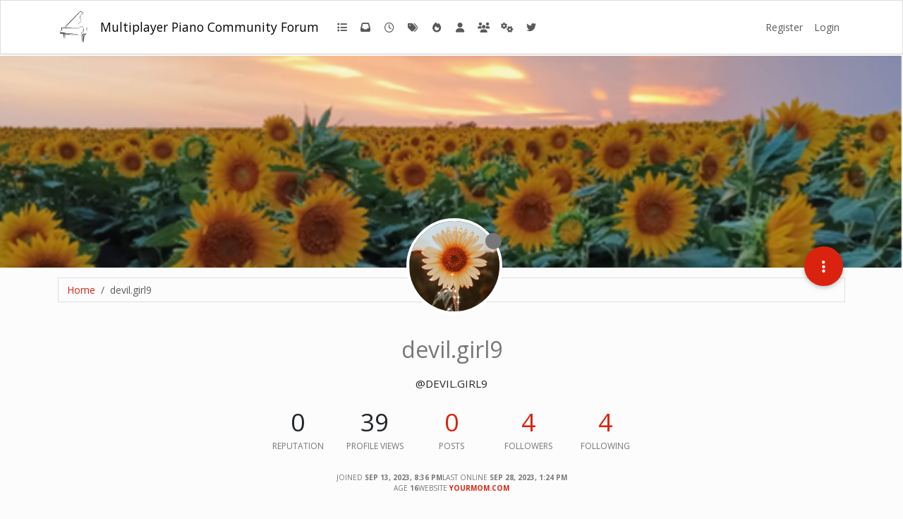

--- FILE ---
content_type: text/html; charset=utf-8
request_url: https://mpp.community/forum/user/devil-girl9
body_size: 8579
content:
<!DOCTYPE html>
<html lang="en-US" data-dir="ltr" style="direction: ltr;">
<head>
<title>devil.girl9 | mpp.community</title>
<meta name="viewport" content="width&#x3D;device-width, initial-scale&#x3D;1.0" />
	<meta name="content-type" content="text/html; charset=UTF-8" />
	<meta name="apple-mobile-web-app-capable" content="yes" />
	<meta name="mobile-web-app-capable" content="yes" />
	<meta property="og:site_name" content="Multiplayer Piano Community Forum" />
	<meta name="msapplication-badge" content="frequency=30; polling-uri=https://mpp.community/forum/sitemap.xml" />
	<meta name="theme-color" content="#ffffff" />
	<meta name="keywords" content="multiplayer piano,mpp,forum,community,multiplayerpiano.com,mppclone.com,multiplayerpiano.org,multiplayerpiano.net,mpp.community" />
	<meta name="msapplication-square150x150logo" content="/forum/assets/uploads/system/site-logo.png" />
	<meta name="title" content="devil.girl9" />
	<meta name="description" />
	<meta property="og:title" content="devil.girl9" />
	<meta property="og:description" />
	<meta property="og:image" content="/forum/assets/uploads/profile/uid-1641/1641-profileavatar-1694638132595.png" />
	<meta property="og:image:url" content="/forum/assets/uploads/profile/uid-1641/1641-profileavatar-1694638132595.png" />
	<meta property="og:image" content="https://mpp.community/forum/assets/uploads/system/site-logo.png" />
	<meta property="og:image:url" content="https://mpp.community/forum/assets/uploads/system/site-logo.png" />
	<meta property="og:image:width" content="269" />
	<meta property="og:image:height" content="306" />
	<meta property="og:url" content="https://mpp.community/forum/user/devil-girl9" />
	
<link rel="stylesheet" type="text/css" href="/forum/assets/client-simplex.css?v=bf999e75cfb" />
<link rel="icon" type="image/x-icon" href="/forum/assets/uploads/system/favicon.ico?v&#x3D;bf999e75cfb" />
	<link rel="manifest" href="/forum/manifest.webmanifest" crossorigin="use-credentials" />
	<link rel="search" type="application/opensearchdescription+xml" title="Multiplayer Piano Community Forum" href="/forum/osd.xml" />
	<link rel="apple-touch-icon" href="/forum/assets/uploads/system/touchicon-orig.png" />
	<link rel="icon" sizes="36x36" href="/forum/assets/uploads/system/touchicon-36.png" />
	<link rel="icon" sizes="48x48" href="/forum/assets/uploads/system/touchicon-48.png" />
	<link rel="icon" sizes="72x72" href="/forum/assets/uploads/system/touchicon-72.png" />
	<link rel="icon" sizes="96x96" href="/forum/assets/uploads/system/touchicon-96.png" />
	<link rel="icon" sizes="144x144" href="/forum/assets/uploads/system/touchicon-144.png" />
	<link rel="icon" sizes="192x192" href="/forum/assets/uploads/system/touchicon-192.png" />
	<link rel="prefetch" href="/forum/assets/src/modules/composer.js?v&#x3D;bf999e75cfb" />
	<link rel="prefetch" href="/forum/assets/src/modules/composer/uploads.js?v&#x3D;bf999e75cfb" />
	<link rel="prefetch" href="/forum/assets/src/modules/composer/drafts.js?v&#x3D;bf999e75cfb" />
	<link rel="prefetch" href="/forum/assets/src/modules/composer/tags.js?v&#x3D;bf999e75cfb" />
	<link rel="prefetch" href="/forum/assets/src/modules/composer/categoryList.js?v&#x3D;bf999e75cfb" />
	<link rel="prefetch" href="/forum/assets/src/modules/composer/resize.js?v&#x3D;bf999e75cfb" />
	<link rel="prefetch" href="/forum/assets/src/modules/composer/autocomplete.js?v&#x3D;bf999e75cfb" />
	<link rel="prefetch" href="/forum/assets/templates/composer.tpl?v&#x3D;bf999e75cfb" />
	<link rel="prefetch" href="/forum/assets/language/en-US/topic.json?v&#x3D;bf999e75cfb" />
	<link rel="prefetch" href="/forum/assets/language/en-US/modules.json?v&#x3D;bf999e75cfb" />
	<link rel="prefetch" href="/forum/assets/language/en-US/tags.json?v&#x3D;bf999e75cfb" />
	<link rel="prefetch stylesheet" href="/forum/assets/plugins/nodebb-plugin-markdown/styles/default.css" />
	<link rel="prefetch" href="/forum/assets/language/en-US/markdown.json?v&#x3D;bf999e75cfb" />
	<link rel="stylesheet" href="https://mpp.community/forum/assets/plugins/nodebb-plugin-emoji/emoji/styles.css?v&#x3D;bf999e75cfb" />
	<link rel="canonical" href="https://mpp.community/forum/user/devil-girl9" />
	
<script>
var config = JSON.parse('{"relative_path":"/forum","upload_url":"/assets/uploads","asset_base_url":"/forum/assets","assetBaseUrl":"/forum/assets","siteTitle":"Multiplayer Piano Community Forum","browserTitle":"mpp.community","titleLayout":"&#123;pageTitle&#125; | &#123;browserTitle&#125;","showSiteTitle":true,"maintenanceMode":false,"postQueue":0,"minimumTitleLength":1,"maximumTitleLength":300,"minimumPostLength":1,"maximumPostLength":20000,"minimumTagsPerTopic":0,"maximumTagsPerTopic":3,"minimumTagLength":3,"maximumTagLength":30,"undoTimeout":10000,"useOutgoingLinksPage":false,"allowGuestHandles":true,"allowTopicsThumbnail":true,"usePagination":false,"disableChat":false,"disableChatMessageEditing":false,"maximumChatMessageLength":10000,"socketioTransports":["polling","websocket"],"socketioOrigins":"https://mpp.community:*","websocketAddress":"","maxReconnectionAttempts":5,"reconnectionDelay":1500,"topicsPerPage":20,"postsPerPage":20,"maximumFileSize":80200,"theme:id":"nodebb-theme-persona","theme:src":"https://cdn.jsdelivr.net/npm/bootswatch@5.3.3/dist/simplex/bootstrap.min.css","defaultLang":"en-US","userLang":"en-US","loggedIn":false,"uid":-1,"cache-buster":"v=bf999e75cfb","topicPostSort":"oldest_to_newest","categoryTopicSort":"recently_replied","csrf_token":false,"searchEnabled":true,"searchDefaultInQuick":"titles","bootswatchSkin":"simplex","composer:showHelpTab":true,"enablePostHistory":true,"timeagoCutoff":30,"timeagoCodes":["af","am","ar","az-short","az","be","bg","bs","ca","cs","cy","da","de-short","de","dv","el","en-short","en","es-short","es","et","eu","fa-short","fa","fi","fr-short","fr","gl","he","hr","hu","hy","id","is","it-short","it","ja","jv","ko","ky","lt","lv","mk","nl","no","pl","pt-br-short","pt-br","pt-short","pt","ro","rs","ru","rw","si","sk","sl","sq","sr","sv","th","tr-short","tr","uk","ur","uz","vi","zh-CN","zh-TW"],"resizeImageWidth":2880,"cookies":{"enabled":false,"message":"[[global:cookies.message]]","dismiss":"[[global:cookies.accept]]","link":"[[global:cookies.learn-more]]","link_url":"https:&#x2F;&#x2F;www.cookiesandyou.com"},"thumbs":{"size":512},"emailPrompt":0,"useragent":{"isSafari":false},"fontawesome":{"pro":false,"styles":["solid","brands","regular"],"version":"6.7.2"},"acpLang":"undefined","topicSearchEnabled":false,"disableCustomUserSkins":false,"defaultBootswatchSkin":"simplex","hideSubCategories":false,"hideCategoryLastPost":false,"enableQuickReply":false,"composer-default":{},"markdown":{"highlight":1,"highlightLinesLanguageList":"[\\"1c\\",\\"abnf\\",\\"accesslog\\",\\"actionscript\\",\\"ada\\",\\"angelscript\\",\\"apache\\",\\"applescript\\",\\"arcade\\",\\"arduino\\",\\"armasm\\",\\"asciidoc\\",\\"aspectj\\",\\"autohotkey\\",\\"autoit\\",\\"avrasm\\",\\"awk\\",\\"axapta\\",\\"bash\\",\\"basic\\",\\"bnf\\",\\"brainfuck\\",\\"c\\",\\"cal\\",\\"capnproto\\",\\"ceylon\\",\\"clean\\",\\"clojure-repl\\",\\"clojure\\",\\"cmake\\",\\"coffeescript\\",\\"coq\\",\\"cos\\",\\"cpp\\",\\"crmsh\\",\\"crystal\\",\\"csharp\\",\\"csp\\",\\"css\\",\\"d\\",\\"dart\\",\\"delphi\\",\\"diff\\",\\"django\\",\\"dns\\",\\"dockerfile\\",\\"dos\\",\\"dsconfig\\",\\"dts\\",\\"dust\\",\\"ebnf\\",\\"elixir\\",\\"elm\\",\\"erb\\",\\"erlang-repl\\",\\"erlang\\",\\"excel\\",\\"fix\\",\\"flix\\",\\"fortran\\",\\"fsharp\\",\\"gams\\",\\"gauss\\",\\"gcode\\",\\"gherkin\\",\\"glsl\\",\\"gml\\",\\"go\\",\\"golo\\",\\"gradle\\",\\"groovy\\",\\"haml\\",\\"handlebars\\",\\"haskell\\",\\"haxe\\",\\"hsp\\",\\"http\\",\\"hy\\",\\"inform7\\",\\"ini\\",\\"irpf90\\",\\"isbl\\",\\"java\\",\\"javascript\\",\\"jboss-cli\\",\\"json\\",\\"julia-repl\\",\\"julia\\",\\"kotlin\\",\\"lasso\\",\\"latex\\",\\"ldif\\",\\"leaf\\",\\"less\\",\\"lisp\\",\\"livecodeserver\\",\\"livescript\\",\\"llvm\\",\\"lsl\\",\\"lua\\",\\"makefile\\",\\"markdown\\",\\"mathematica\\",\\"matlab\\",\\"maxima\\",\\"mel\\",\\"mercury\\",\\"mipsasm\\",\\"mizar\\",\\"mojolicious\\",\\"monkey\\",\\"moonscript\\",\\"n1ql\\",\\"nestedtext\\",\\"nginx\\",\\"nim\\",\\"nix\\",\\"node-repl\\",\\"nsis\\",\\"objectivec\\",\\"ocaml\\",\\"openscad\\",\\"oxygene\\",\\"parser3\\",\\"perl\\",\\"pf\\",\\"pgsql\\",\\"php-template\\",\\"php\\",\\"plaintext\\",\\"pony\\",\\"powershell\\",\\"processing\\",\\"profile\\",\\"prolog\\",\\"properties\\",\\"protobuf\\",\\"puppet\\",\\"purebasic\\",\\"python-repl\\",\\"python\\",\\"q\\",\\"qml\\",\\"r\\",\\"reasonml\\",\\"rib\\",\\"roboconf\\",\\"routeros\\",\\"rsl\\",\\"ruby\\",\\"ruleslanguage\\",\\"rust\\",\\"sas\\",\\"scala\\",\\"scheme\\",\\"scilab\\",\\"scss\\",\\"shell\\",\\"smali\\",\\"smalltalk\\",\\"sml\\",\\"sqf\\",\\"sql\\",\\"stan\\",\\"stata\\",\\"step21\\",\\"stylus\\",\\"subunit\\",\\"swift\\",\\"taggerscript\\",\\"tap\\",\\"tcl\\",\\"thrift\\",\\"tp\\",\\"twig\\",\\"typescript\\",\\"vala\\",\\"vbnet\\",\\"vbscript-html\\",\\"vbscript\\",\\"verilog\\",\\"vhdl\\",\\"vim\\",\\"wasm\\",\\"wren\\",\\"x86asm\\",\\"xl\\",\\"xml\\",\\"xquery\\",\\"yaml\\",\\"zephir\\"]","hljsLanguages":["all"],"theme":"default.css","defaultHighlightLanguage":"","externalMark":true},"emojiCustomFirst":false,"question-and-answer":{},"maximumReactions":4,"maximumReactionsPerMessage":4,"enablePostReactions":true,"enableMessageReactions":true}');
var app = {
user: JSON.parse('{"uid":-1,"username":"Guest","displayname":"Guest","userslug":"","fullname":"Guest","email":"","icon:text":"?","icon:bgColor":"#aaa","groupTitle":"","groupTitleArray":[],"status":"offline","reputation":0,"email:confirmed":false,"unreadData":{"":{},"new":{},"watched":{},"unreplied":{}},"isAdmin":false,"isGlobalMod":false,"isMod":false,"privileges":{"chat":false,"chat:privileged":false,"upload:post:image":false,"upload:post:file":false,"signature":false,"invite":false,"group:create":false,"search:content":false,"search:users":false,"search:tags":false,"view:users":true,"view:tags":true,"view:groups":true,"local:login":false,"ban":false,"mute":false,"view:users:info":false},"blocks":[],"timeagoCode":"en","offline":true,"lastRoomId":null,"isEmailConfirmSent":false}')
};
document.documentElement.style.setProperty('--panel-offset', `${localStorage.getItem('panelOffset') || 0}px`);
</script>


<style>.topic .posts .content .img-fluid {
  box-shadow: 0 0 6px 0px black;
  margin: 6px;
  max-height: 50vh;
}

.post-signature {
  max-height: 200px;
  overflow: auto;
}

.post-signature img {
  max-height: 182px;
}

.d-flex.flex-wrap.gap-1.mb-2 {
  justify-content: center;
  margin-top: 0.5rem;
}</style>

</head>
<body class="page-user page-user-devil-girl9 template-account-profile page-status-200 theme-persona user-guest skin-simplex">
<nav id="menu" class="slideout-menu hidden">
<section class="menu-section" data-section="navigation">
<ul class="menu-section-list text-bg-dark list-unstyled"></ul>
</section>
</nav>
<nav id="chats-menu" class="slideout-menu hidden">

</nav>
<main id="panel" class="slideout-panel">
<nav class="navbar sticky-top navbar-expand-lg bg-light header border-bottom py-0" id="header-menu" component="navbar">
<div class="container-lg justify-content-start flex-nowrap">
<div class="d-flex align-items-center me-auto" style="min-width: 0px;">
<button type="button" class="navbar-toggler border-0" id="mobile-menu">
<i class="fa fa-lg fa-fw fa-bars unread-count" ></i>
<span component="unread/icon" class="notification-icon fa fa-fw fa-book unread-count" data-content="0" data-unread-url="/unread"></span>
</button>
<div class="d-inline-flex align-items-center" style="min-width: 0px;">

<a class="navbar-brand" href="https://piano.mpp.community/">
<img alt="" class=" forum-logo d-inline-block align-text-bottom" src="/forum/assets/uploads/system/site-logo.png?v=bf999e75cfb" />
</a>


<a class="navbar-brand text-truncate" href="/forum/">
Multiplayer Piano Community Forum
</a>

</div>
</div>


<div component="navbar/title" class="visible-xs hidden">
<span></span>
</div>
<div id="nav-dropdown" class="collapse navbar-collapse d-none d-lg-block">
<ul id="main-nav" class="navbar-nav me-auto mb-2 mb-lg-0 gap-2">


<li class="nav-item " title="Categories">
<a class="nav-link navigation-link "
 href="/forum&#x2F;categories" >

<i class="fa fa-fw fa-list" data-content=""></i>


<span class="visible-xs-inline">Categories</span>


</a>

</li>



<li class="nav-item " title="Unread">
<a class="nav-link navigation-link "
 href="/forum&#x2F;unread" id="unread-count">

<i class="fa fa-fw fa-inbox" data-content="0"></i>


<span class="d-lg-none">Unread</span>


</a>

</li>



<li class="nav-item " title="Recent">
<a class="nav-link navigation-link "
 href="/forum&#x2F;recent" >

<i class="fa fa-fw fa-clock-o" data-content=""></i>


<span class="d-lg-none">Recent</span>


</a>

</li>



<li class="nav-item " title="Tags">
<a class="nav-link navigation-link "
 href="/forum&#x2F;tags" >

<i class="fa fa-fw fa-tags" data-content=""></i>


<span class="d-lg-none">Tags</span>


</a>

</li>



<li class="nav-item " title="Popular">
<a class="nav-link navigation-link "
 href="/forum&#x2F;popular" >

<i class="fa fa-fw fa-fire" data-content=""></i>


<span class="d-lg-none">Popular</span>


</a>

</li>



<li class="nav-item " title="Users">
<a class="nav-link navigation-link "
 href="/forum&#x2F;users" >

<i class="fa fa-fw fa-user" data-content=""></i>


<span class="d-lg-none">Users</span>


</a>

</li>



<li class="nav-item " title="Groups">
<a class="nav-link navigation-link "
 href="/forum&#x2F;groups" >

<i class="fa fa-fw fa-group" data-content=""></i>


<span class="d-lg-none">Groups</span>


</a>

</li>



<li class="nav-item " title="Admin">
<a class="nav-link navigation-link "
 href="/forum&#x2F;admin" >

<i class="fa fa-fw fa-cogs" data-content=""></i>


<span class="d-lg-none">Admin</span>


</a>

</li>



<li class="nav-item " title="MPP Social">
<a class="nav-link navigation-link "
 href="https:&#x2F;&#x2F;mpp.social&#x2F;"  target="_blank">

<i class="fa fa-fw fa-twitter fa-brands" data-content=""></i>


<span class="d-lg-none">MPP Social</span>


</a>

</li>


</ul>
<ul class="navbar-nav mb-2 mb-lg-0 hidden-xs">
<li class="nav-item">
<a href="#" id="reconnect" class="nav-link hide" title="Looks like your connection to Multiplayer Piano Community Forum was lost, please wait while we try to reconnect.">
<i class="fa fa-check"></i>
</a>
</li>
</ul>



<ul id="logged-out-menu" class="navbar-nav me-0 mb-2 mb-lg-0 align-items-center gap-2">

<li class="nav-item">
<a class="nav-link" href="/forum/register">
<i class="fa fa-pencil fa-fw d-inline-block d-sm-none"></i>
<span>Register</span>
</a>
</li>

<li class="nav-item">
<a class="nav-link" href="/forum/login">
<i class="fa fa-sign-in fa-fw d-inline-block d-sm-none"></i>
<span>Login</span>
</a>
</li>
</ul>


</div>
</div>
</nav>
<script>
const rect = document.getElementById('header-menu').getBoundingClientRect();
const offset = Math.max(0, rect.bottom);
document.documentElement.style.setProperty('--panel-offset', offset + `px`);
</script>
<div class="container-lg pt-3" id="content">
<noscript>
<div class="alert alert-danger">
<p>
Your browser does not seem to support JavaScript. As a result, your viewing experience will be diminished, and you have been placed in <strong>read-only mode</strong>.
</p>
<p>
Please download a browser that supports JavaScript, or enable it if it's disabled (i.e. NoScript).
</p>
</div>
</noscript>
<div class="account">

<ol class="breadcrumb" itemscope="itemscope" itemprop="breadcrumb" itemtype="http://schema.org/BreadcrumbList">

<li itemscope="itemscope" itemprop="itemListElement" itemtype="http://schema.org/ListItem" class="breadcrumb-item ">
<meta itemprop="position" content="0" />
<a href="https://mpp.community/forum" itemprop="item">
<span itemprop="name">
Home

</span>
</a>
</li>

<li component="breadcrumb/current" itemscope="itemscope" itemprop="itemListElement" itemtype="http://schema.org/ListItem" class="breadcrumb-item active">
<meta itemprop="position" content="1" />

<span itemprop="name">
devil.girl9




</span>

</li>

</ol>

<div data-widget-area="header">

</div>
<div class="cover" component="account/cover" style="background-image: url(/forum/assets/uploads/profile/uid-1641/1641-profilecover-1694637982863.png); background-position: 50% 0%;">
<div class="avatar-wrapper" data-uid="1641">

<img src="/forum/assets/uploads/profile/uid-1641/1641-profileavatar-1694638132595.png" class="avatar avatar-rounded" style="--avatar-size: 128px;" />

<i component="user/status" class="fa fa-circle status offline" title="Offline"></i>

</div>
<div class="container">
<div class="btn-group account-fab bottom-sheet">
<button type="button" class="persona-fab dropdown-toggle" data-bs-toggle="dropdown" aria-haspopup="true" aria-expanded="false">
<i class="fa fa-ellipsis-v"></i>
</button>
<ul class="dropdown-menu dropdown-menu-end account-sub-links" role="menu">

<li>
<a class="dropdown-item" href="/forum/user/devil-girl9" class="d-inline-block" id="profile" role="menuitem">Profile</a>
</li>







<li role="separator" class="dropdown-divider"></li>
<li><a class="dropdown-item d-flex justify-content-between align-items-center" href="/forum/user/devil-girl9/following" role="menuitem">Following <span class="badge bg-secondary rounded-pill ms-2" title="4">4</span></a></li>
<li><a class="dropdown-item d-flex justify-content-between align-items-center" href="/forum/user/devil-girl9/followers" role="menuitem">Followers <span class="badge bg-secondary rounded-pill ms-2" title="4">4</span></a></li>

<li role="separator" class="dropdown-divider"></li>
<li><a class="dropdown-item d-flex justify-content-between align-items-center" href="/forum/user/devil-girl9/topics" role="menuitem">Topics <span class="badge bg-secondary rounded-pill ms-2" title="0">0</span></a></li>
<li><a class="dropdown-item d-flex justify-content-between align-items-center" href="/forum/user/devil-girl9/posts" role="menuitem">Posts <span class="badge bg-secondary rounded-pill ms-2" title="0">0</span></a></li>
<li><a class="dropdown-item d-flex justify-content-between align-items-center" href="/forum/user/devil-girl9/groups" role="menuitem">Groups <span class="badge bg-secondary rounded-pill ms-2" title="1">1</span></a></li>


</ul>
</div>



</div>
</div>
<div class="profile row">
<h1 class="fullname">devil.girl9</h1>
<div class="d-flex gap-2 justify-content-center mb-2" component="user/badges"></div>
<h2 class="username">@devil.girl9</h2>



<div class="account-stats">

<div class="stat">
<div title="0">0</div>
<span class="stat-label">Reputation</span>
</div>

<div class="stat">
<div title="39">39</div>
<span class="stat-label">Profile views</span>
</div>
<div class="stat">
<div><a title="0" href="/forum/user/devil-girl9/posts">0</a></div>
<span class="stat-label">Posts</span>
</div>
<div class="stat">
<div><a title="4" href="/forum/user/devil-girl9/followers">4</a></div>
<span class="stat-label">Followers</span>
</div>
<div class="stat">
<div><a title="4" href="/forum/user/devil-girl9/following">4</a></div>
<span class="stat-label">Following</span>
</div>
</div>
<div class="profile-meta d-flex gap-3 flex-wrap justify-content-center">
<div class="w-100 d-flex gap-3 justify-content-center">
<div>
<span class="stat-label">Joined</span>
<span class="timeago fw-bold" title="2023-09-13T20:36:44.268Z"></span>
</div>
<div>
<span class="stat-label">Last Online</span>
<span class="timeago fw-bold" title="2023-09-28T13:24:32.282Z"></span>
</div>
</div>


<div>
<span class="stat-label">Age</span>
<span class="fw-bold">16</span>
</div>



<div>
<span class="stat-label">Website</span>

<a class="fw-bold" href="yourmom.com" rel="nofollow noreferrer">yourmom.com</a>

</div>




</div>
</div>
<hr />
<div class="row">
<div class="col-12 account-block hidden">
<div class="account-picture-block text-center">
<span>
<span class="account-username"> devil.girl9</span>
</span>

<a component="account/unfollow" href="#" class="btn btn-outline-secondary hide">Unfollow</a>
<a component="account/follow" href="#" class="btn btn-primary">Follow</a>

</div>
</div>
</div>

<div class="row">
<div class="col-12 hidden">

<a href="/forum/groups/hoesforlife"><span class="label group-label inline-block" style="background-color: #ca2f2f;">#HoesForLife</span></a>

</div>
</div>


<div class="row">


</div>
<div id="user-action-alert" class="alert alert-success hide"></div>
</div><script id="ajaxify-data" type="application/json">{"uid":1641,"username":"devil.girl9","userslug":"devil-girl9","email":"","email:confirmed":true,"joindate":1694637404268,"lastonline":1695907472282,"picture":"/forum/assets/uploads/profile/uid-1641/1641-profileavatar-1694638132595.png","icon:bgColor":"#e91e63","fullname":"","birthday":"2009-10-09","aboutme":"","signature":"","uploadedpicture":"/forum/assets/uploads/profile/uid-1641/1641-profileavatar-1694638132595.png","profileviews":39,"reputation":0,"postcount":0,"topiccount":0,"lastposttime":0,"banned":false,"banned:expire":0,"status":"offline","flags":null,"followerCount":4,"followingCount":4,"cover:url":"/forum/assets/uploads/profile/uid-1641/1641-profilecover-1694637982863.png","cover:position":"50% 0%","groupTitle":"[\"\"]","mutedUntil":0,"mutedReason":null,"website":"yourmom.com","location":"","displayname":"devil.girl9","groupTitleArray":[""],"icon:text":"D","joindateISO":"2023-09-13T20:36:44.268Z","lastonlineISO":"2023-09-28T13:24:32.282Z","muted":false,"banned_until":0,"banned_until_readable":"Not Banned","aboutmeParsed":"","age":16,"emailHidden":true,"emailClass":"","moderationNote":"","isBlocked":false,"yourid":-1,"theirid":1641,"isTargetAdmin":false,"isAdmin":false,"isGlobalModerator":false,"isModerator":false,"isAdminOrGlobalModerator":false,"isAdminOrGlobalModeratorOrModerator":false,"isSelfOrAdminOrGlobalModerator":false,"canEdit":false,"canBan":false,"canMute":false,"canFlag":true,"canChangePassword":false,"isSelf":false,"isFollowing":false,"canChat":false,"hasPrivateChat":0,"iconBackgrounds":["#f44336","#e91e63","#9c27b0","#673ab7","#3f51b5","#2196f3","#009688","#1b5e20","#33691e","#827717","#e65100","#ff5722","#795548","#607d8b"],"showHidden":false,"allowProfilePicture":true,"allowCoverPicture":true,"allowProfileImageUploads":1,"allowedProfileImageExtensions":".png, .jpeg, .bmp, .gif, .jpg","groups":[{"createtime":1671512492145,"description":"All the soil just wants to be plowed hard by us.","disableJoinRequests":0,"disableLeave":0,"hidden":0,"memberCount":18,"name":"#HoesForLife","private":0,"slug":"hoesforlife","system":0,"userTitle":"#HoesForLife","userTitleEnabled":1,"cover:url":"/forum/assets/uploads/files/groupcover-hoesforlife.jpeg","cover:thumb:url":"/forum/assets/uploads/files/groupcoverthumb-hoesforlife.jpeg","cover:position":"50% 27.375%","icon":"","labelColor":"#ca2f2f","memberPostCids":"","textColor":"#3e291e","nameEncoded":"%23HoesForLife","displayName":"#HoesForLife","userTitleEscaped":"#HoesForLife","createtimeISO":"2022-12-20T05:01:32.145Z","memberPostCidsArray":[]}],"selectedGroup":[],"disableSignatures":false,"reputation:disabled":false,"downvote:disabled":false,"profile_links":[],"username:disableEdit":0,"email:disableEdit":0,"blocksCount":0,"counts":{"posts":0,"topics":0,"groups":1,"following":4,"followers":4},"customUserFields":[{"icon":"fa-solid fa-globe","key":"website","min:rep":-99999,"name":"[[user:website]]","select-options":[],"type":"input-link","linkValue":"yourmom.com","value":"yourmom.com"},{"icon":"fa-solid fa-map-pin","key":"location","min:rep":0,"name":"[[user:location]]","select-options":[],"type":"input-text"}],"posts":[],"latestPosts":[],"bestPosts":[],"breadcrumbs":[{"text":"[[global:home]]","url":"https://mpp.community/forum"},{"text":"devil.girl9"}],"title":"devil.girl9","loggedIn":false,"loggedInUser":{"uid":-1,"username":"[[global:guest]]","picture":"","icon:text":"?","icon:bgColor":"#aaa"},"relative_path":"/forum","template":{"name":"account/profile","account/profile":true},"url":"/forum/user/devil-girl9","bodyClass":"page-user page-user-devil-girl9 template-account-profile page-status-200 theme-persona user-guest","_header":{"tags":{"meta":[{"name":"viewport","content":"width&#x3D;device-width, initial-scale&#x3D;1.0"},{"name":"content-type","content":"text/html; charset=UTF-8","noEscape":true},{"name":"apple-mobile-web-app-capable","content":"yes"},{"name":"mobile-web-app-capable","content":"yes"},{"property":"og:site_name","content":"Multiplayer Piano Community Forum"},{"name":"msapplication-badge","content":"frequency=30; polling-uri=https://mpp.community/forum/sitemap.xml","noEscape":true},{"name":"theme-color","content":"#ffffff"},{"name":"keywords","content":"multiplayer piano,mpp,forum,community,multiplayerpiano.com,mppclone.com,multiplayerpiano.org,multiplayerpiano.net,mpp.community"},{"name":"msapplication-square150x150logo","content":"/forum/assets/uploads/system/site-logo.png","noEscape":true},{"name":"title","content":"devil.girl9","noEscape":true},{"name":"description","content":""},{"property":"og:title","content":"devil.girl9","noEscape":true},{"property":"og:description","content":""},{"property":"og:image","content":"/forum/assets/uploads/profile/uid-1641/1641-profileavatar-1694638132595.png","noEscape":true},{"property":"og:image:url","content":"/forum/assets/uploads/profile/uid-1641/1641-profileavatar-1694638132595.png","noEscape":true},{"property":"og:image","content":"https://mpp.community/forum/assets/uploads/system/site-logo.png","noEscape":true},{"property":"og:image:url","content":"https://mpp.community/forum/assets/uploads/system/site-logo.png","noEscape":true},{"property":"og:image:width","content":"269"},{"property":"og:image:height","content":"306"},{"content":"https://mpp.community/forum/user/devil-girl9","property":"og:url"}],"link":[{"rel":"icon","type":"image/x-icon","href":"/forum/assets/uploads/system/favicon.ico?v&#x3D;bf999e75cfb"},{"rel":"manifest","href":"/forum/manifest.webmanifest","crossorigin":"use-credentials"},{"rel":"search","type":"application/opensearchdescription+xml","title":"Multiplayer Piano Community Forum","href":"/forum/osd.xml"},{"rel":"apple-touch-icon","href":"/forum/assets/uploads/system/touchicon-orig.png"},{"rel":"icon","sizes":"36x36","href":"/forum/assets/uploads/system/touchicon-36.png"},{"rel":"icon","sizes":"48x48","href":"/forum/assets/uploads/system/touchicon-48.png"},{"rel":"icon","sizes":"72x72","href":"/forum/assets/uploads/system/touchicon-72.png"},{"rel":"icon","sizes":"96x96","href":"/forum/assets/uploads/system/touchicon-96.png"},{"rel":"icon","sizes":"144x144","href":"/forum/assets/uploads/system/touchicon-144.png"},{"rel":"icon","sizes":"192x192","href":"/forum/assets/uploads/system/touchicon-192.png"},{"rel":"prefetch","href":"/forum/assets/src/modules/composer.js?v&#x3D;bf999e75cfb"},{"rel":"prefetch","href":"/forum/assets/src/modules/composer/uploads.js?v&#x3D;bf999e75cfb"},{"rel":"prefetch","href":"/forum/assets/src/modules/composer/drafts.js?v&#x3D;bf999e75cfb"},{"rel":"prefetch","href":"/forum/assets/src/modules/composer/tags.js?v&#x3D;bf999e75cfb"},{"rel":"prefetch","href":"/forum/assets/src/modules/composer/categoryList.js?v&#x3D;bf999e75cfb"},{"rel":"prefetch","href":"/forum/assets/src/modules/composer/resize.js?v&#x3D;bf999e75cfb"},{"rel":"prefetch","href":"/forum/assets/src/modules/composer/autocomplete.js?v&#x3D;bf999e75cfb"},{"rel":"prefetch","href":"/forum/assets/templates/composer.tpl?v&#x3D;bf999e75cfb"},{"rel":"prefetch","href":"/forum/assets/language/en-US/topic.json?v&#x3D;bf999e75cfb"},{"rel":"prefetch","href":"/forum/assets/language/en-US/modules.json?v&#x3D;bf999e75cfb"},{"rel":"prefetch","href":"/forum/assets/language/en-US/tags.json?v&#x3D;bf999e75cfb"},{"rel":"prefetch stylesheet","type":"","href":"/forum/assets/plugins/nodebb-plugin-markdown/styles/default.css"},{"rel":"prefetch","href":"/forum/assets/language/en-US/markdown.json?v&#x3D;bf999e75cfb"},{"rel":"stylesheet","href":"https://mpp.community/forum/assets/plugins/nodebb-plugin-emoji/emoji/styles.css?v&#x3D;bf999e75cfb"},{"rel":"canonical","href":"https://mpp.community/forum/user/devil-girl9"}]}},"widgets":{"footer":[{"html":"<div class=\"d-flex flex-wrap gap-1 mb-2\">\n\n<a class=\"text-decoration-none\" data-uid=\"2157\" href=\"/forum/user/river\"><img title=\"River\" data-uid=\"2157\" class=\"avatar avatar-tooltip not-responsive avatar-rounded\" alt=\"River\" loading=\"lazy\" component=\"avatar/picture\" src=\"/forum/assets/uploads/profile/uid-2157/2157-profileavatar-1759095507256.jpeg\" style=\"--avatar-size: 24px;\" onError=\"this.remove()\" itemprop=\"image\" /><span title=\"River\" data-uid=\"2157\" class=\"avatar avatar-tooltip not-responsive avatar-rounded\" component=\"avatar/icon\" style=\"--avatar-size: 24px; background-color: #9c27b0\">R<\/span><\/a>\n\n<a class=\"text-decoration-none\" data-uid=\"1985\" href=\"/forum/user/ry_rylie\"><img title=\"ry_rylie\" data-uid=\"1985\" class=\"avatar avatar-tooltip not-responsive avatar-rounded\" alt=\"ry_rylie\" loading=\"lazy\" component=\"avatar/picture\" src=\"/forum/assets/uploads/profile/uid-1985/1985-profileavatar-1768179359897.jpeg\" style=\"--avatar-size: 24px;\" onError=\"this.remove()\" itemprop=\"image\" /><span title=\"ry_rylie\" data-uid=\"1985\" class=\"avatar avatar-tooltip not-responsive avatar-rounded\" component=\"avatar/icon\" style=\"--avatar-size: 24px; background-color: #ff5722\">R<\/span><\/a>\n\n<\/div>"},{"html":"<div class=\"d-flex forum-stats flex-wrap mb-3 gap-4\">\n<div class=\"d-flex flex-1 gap-4\">\n<div class=\"flex-1\">\n<div class=\"stats-card text-center \">\n<h4 class=\"stats\" title=\"2\">2<\/h4>\n<span class=\"text-secondary\">Online<\/span>\n<\/div>\n<\/div>\n<div class=\"flex-1\">\n<div class=\"stats-card text-center \">\n<h4 class=\"stats\" title=\"1.1k\">1.1k<\/h4>\n<span class=\"text-secondary\">Users<\/span>\n<\/div>\n<\/div>\n<\/div>\n<div class=\"d-flex flex-1 gap-4\">\n<div class=\"flex-1\">\n<div class=\"stats-card text-center \">\n<h4 class=\"stats\" title=\"65.0k\">65.0k<\/h4>\n<span class=\"text-secondary\">Topics<\/span>\n<\/div>\n<\/div>\n<div class=\"flex-1\">\n<div class=\"stats-card text-center \">\n<h4 class=\"stats\" title=\"563.3k\">563.3k<\/h4>\n<span class=\"text-secondary\">Posts<\/span>\n<\/div>\n<\/div>\n<\/div>\n<\/div>"},{"html":"<footer id=\"footer\" class=\"container footer\">\r\n\t<div>\r\n\t\tPowered by <a target=\"_blank\" href=\"https://nodebb.org\">NodeBB<\/a> | <a target=\"_blank\" href=\"//github.com/NodeBB/NodeBB/graphs/contributors\">Contributors<\/a>\r\n\t<\/div>\r\n<\/footer>"}]}}</script></div><!-- /.container#content -->
</main>

<div id="taskbar" component="taskbar" class="taskbar fixed-bottom">
<div class="navbar-inner"><ul class="nav navbar-nav"></ul></div>
</div>
<script defer src="/forum/assets/nodebb.min.js?v=bf999e75cfb"></script>

<script>
if (document.readyState === 'loading') {
document.addEventListener('DOMContentLoaded', prepareFooter);
} else {
prepareFooter();
}
function prepareFooter() {

$(document).ready(function () {
app.coldLoad();
});
}
</script>
<script defer src="https://static.cloudflareinsights.com/beacon.min.js/vcd15cbe7772f49c399c6a5babf22c1241717689176015" integrity="sha512-ZpsOmlRQV6y907TI0dKBHq9Md29nnaEIPlkf84rnaERnq6zvWvPUqr2ft8M1aS28oN72PdrCzSjY4U6VaAw1EQ==" data-cf-beacon='{"version":"2024.11.0","token":"26aa2243322940f8939affb3b77bf7ea","r":1,"server_timing":{"name":{"cfCacheStatus":true,"cfEdge":true,"cfExtPri":true,"cfL4":true,"cfOrigin":true,"cfSpeedBrain":true},"location_startswith":null}}' crossorigin="anonymous"></script>
</body>
</html>